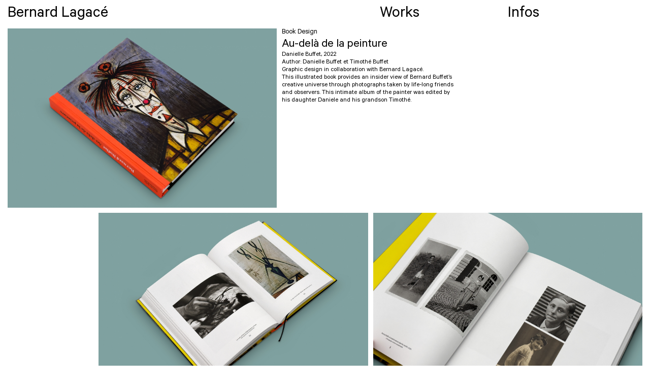

--- FILE ---
content_type: text/html; charset=UTF-8
request_url: http://bernardlagace.com/project-au-dela-de-la-peinture
body_size: 4805
content:

<!doctype html>
<html class="no-js" lang="fr">
    <head>
        <meta charset="utf-8">
<meta http-equiv="x-ua-compatible" content="ie=edge">
<title>Bernard Lagacé  - Au-delà de la peinture</title>
<link rel="icon" href="img/favicon.png">
<link rel="apple-touch-icon" href="img/favicon.png">

<meta name="description" content="">
<meta name="viewport" content="width=device-width, initial-scale=1, shrink-to-fit=no">
<link rel="canonical" href="http://bernardlagace.com/project-au-dela-de-la-peinture">

<meta property="og:title" content="Bernard Lagacé" />
<meta property="og:description" content="" />
<meta property="og:type" content="website" />
<meta property="og:url" content="http://bernardlagace.com" />
<meta property="og:image" content=""/>

<link rel="stylesheet" href="css/normalize.css">
<link rel="stylesheet" href="css/swiper-bundle.css">
<link rel="stylesheet" href="css/main.css">
<script src="js/vendor/modernizr-2.8.3.min.js"></script>

<style>
	:root
	{
	    /*--text-color: #0000FF;*/
	    --text-color: #8AE3EC;
	}
	
	.color-def, .color-def a {
		color:var(--text-color);
	}
	</style>

    </head>
    <body class="NEWGAB detail body project">
	    
        <!--[if lt IE 9]>
            <p class="browserupgrade">You are using an outdated browser. Please <a href="http://browsehappy.com/">upgrade your browser</a> to improve your experience.</p>
        <![endif]-->
        
        <header>
	        <div><a href="home">Bernard Lagacé</a></div>
	        <div class="header-view">
		        <div class="displayWorks">Works</div>
		        <div class="displayInfos">Infos</div>
		        <div class="close is-inactive"><img src="img/close_b.svg" alt="close" /></div>
	        </div>
        </header>
        
	    <div class="l-wrapper">
		    
		    <div class="grid">
			    <div class="grid-block  marge-r"><div class="swiper-slide bloc-hori"><img data-id_type="1" class="img-hori" src="upload/document/B_20221021061029_daniellebuffet-bernardlagac-lysandrelecleach.jpg" alt="Au-delà de la peinture" /></div>
<div class="swiper-slide description bloc-hori"><p class="is-cat">Book Design</p><h1>Au-delà de la peinture</h1><p><p>Danielle Buffet, 2022<br />
Author: Danielle Buffet et Timoth&eacute; Buffet<br />
Graphic design in collaboration with Bernard Lagac&eacute;.</p>

<p>This illustrated book provides an insider view of Bernard Buffet&rsquo;s creative universe through photographs taken by life-long friends and observers. This intimate album of the painter was edited by his daughter Daniele and his grandson Timoth&eacute;.</p>
</p></div>
</div><div class="grid-block marge-l"><div class="swiper-slide bloc-hori"><img data-id_type="1" class="img-hori" src="upload/document/B_20221021061041_daniellebuffet-bernardlagac-lysandrelecleach3.jpg" alt="Au-delà de la peinture" /></div>
<div class="swiper-slide bloc-hori"><img data-id_type="1" class="img-hori" src="upload/document/B_20221021061048_daniellebuffet-bernardlagac-lysandrelecleach4.jpg" alt="Au-delà de la peinture" /></div>
</div><div class="grid-block  marge-r"><div class="swiper-slide bloc-hori"><img data-id_type="1" class="img-hori" src="upload/document/B_20221021061057_daniellebuffet-bernardlagac-lysandrelecleach5.jpg" alt="Au-delà de la peinture" /></div>
<div class="swiper-slide bloc-hori"><img data-id_type="1" class="img-hori" src="upload/document/B_20221021061009_daniellebuffet-bernardlagac-lysandrelecleach6.jpg" alt="Au-delà de la peinture" /></div>
</div><div class="grid-block marge-l"><div class="swiper-slide bloc-hori"><img data-id_type="1" class="img-hori" src="upload/document/B_20221021061015_daniellebuffet-bernardlagac-lysandrelecleach7.jpg" alt="Au-delà de la peinture" /></div>
<div class="swiper-slide bloc-hori"><img data-id_type="1" class="img-hori" src="upload/document/B_20221021061022_daniellebuffet-bernardlagac-lysandrelecleach9.jpg" alt="Au-delà de la peinture" /></div>
</div><div class="grid-block  marge-r"><div class="swiper-slide bloc-hori"><img data-id_type="1" class="img-hori" src="upload/document/B_20221021061029_daniellebuffet-bernardlagac-lysandrelecleach9.jpg" alt="Au-delà de la peinture" /></div>
<div class="swiper-slide bloc-hori"><img data-id_type="1" class="img-hori" src="upload/document/B_20221021061036_daniellebuffet-bernardlagac-lysandrelecleach10.jpg" alt="Au-delà de la peinture" /></div>
</div><div class="grid-block marge-l"><div class="swiper-slide bloc-hori"><img data-id_type="1" class="img-hori" src="upload/document/B_20221021061046_daniellebuffet-bernardlagac-lysandrelecleach11.jpg" alt="Au-delà de la peinture" /></div>
</div>		    </div>
			
			
			
        
        </div>
        <div class="view infos hide">
	
	<div class="content">
		<div class="bloc">
			<p>&nbsp;</p>

<p>Graphic designer</p>

<p>4 rue Paul Baudry&nbsp;75008 Paris</p>

<p>+33 (0)6 71 26 74 69</p>

<p><a href="mailto:bernard@bernardlagace.com">bernard@bernardlagace.com</a></p>

<p><a href="https://www.instagram.com/bernardlagace/">instagram</a></p>
		</div>
		<div class="bloc">
			<p>Independant graphic designer based in Paris.<br />
Developing projects with clients from the cultural and commercial sector</p>

<p>through the whole range of contemporary graphic design from art direction</p>

<p>to typography, visual identities, exhibitions and editorial design.</p>

<p>Since 2016, I work in close collaboration with&nbsp;<a href="https://www.lysandre-lecleach.com/home">Lysandre Le Cl&eacute;ac&rsquo;h</a>.</p>
		</div>
		<div class="bloc">
			Clients<br />
			Cartier<br />
Château de Chaumont-sur-Loire<br />
Château de Versailles<br />
Centre Pompidou, Paris<br />
Cité de la Musique, Paris<br />
Dior<br />
Flammarion<br />
Fondation Dubuffet, Paris<br />
Forum Grimaldi, Monaco<br />
Gallimard<br />
Hazan (Groupe Hachette)<br />
Institut du Monde Arabe, Paris<br />
MAD / Musée des Arts décoratifs, Paris<br />
MUCEM, Marseille<br />
Musée d’art et d’histoire du Judaïsme, Paris<br />
Musée d’art moderne, ville de Paris<br />
Musée Bourdelle, Paris<br />
Musée Cernuschi, Paris<br />
Musée de la Vie Romantique, Paris<br />
Musée Picasso, Antibes<br />
Musée Yves Saint Laurent, Paris<br />
Museum d’histoire naturelle, Paris<br />
Nouveau Musée National de Monaco, Monaco<br />
Paris Musées<br />
Petit Palais, Paris<br />
Réunion des musées nationaux Grand Palais<br />
...<br />
Eleonore Charrey / Photographer's agent<br />
Musée d'Orsay, Paris<br />
Frédéric Bernard Architectures<br />
Hangar Y<br />
Danielle et Tim Buffet<br />
Norma Éditions		</div>
	</div>
</div>

<div class="view clients hide">
	<div class="close"><img src="img/close.svg" alt="close" /></div>
	<div class="content">
		<div class="isCategorie">
			<div data-id="0" class="is-active">all</div>
			<div data-id="3">Exhibition Signage</div>
<div data-id="4">Book Design</div>
<div data-id="5">Communication</div>
<div data-id="6">Visual Identity</div>
		</div>
		<div class="isProjet">
			<div data-id_categorie="4"><a href="project-andrea-branzi-le-regne-des-vivants">Andrea Branzi, le règne des vivants</a></div>
<div data-id_categorie="4"><a href="project-dubuffet-monumental">Dubuffet Monumental</a></div>
<div data-id_categorie="4"><a href="project-de-verre-et-de-pierre-chagall-en-mosaique">De verre et de pierre: Chagall en mosaïque</a></div>
<div data-id_categorie="4"><a href="project-paris-noir-circulations-artistiques-et-luttes-anticoloniales-1950-2000">Paris Noir, Circulations artistiques et luttes anticoloniales, 1950-2000</a></div>
<div data-id_categorie="3"><a href="project-gabriele-munter-peindre-sans-detours">Gabriele Münter, peindre sans détours</a></div>
<div data-id_categorie="4"><a href="project-cartier-nature-sauvage">Cartier, Nature Sauvage </a></div>
<div data-id_categorie="4"><a href="project-turner-s-sublime-legacy">Turner’s Sublime Legacy</a></div>
<div data-id_categorie="4"><a href="project-brancusi">Brancusi </a></div>
<div data-id_categorie="3"><a href="project-bruno-liljefors-la-suede-sauvage">Bruno Liljefors, la Suède Sauvage</a></div>
<div data-id_categorie="3"><a href="project-ribera-tenebres-et-lumiere">Ribera, ténèbres et lumière</a></div>
<div data-id_categorie="3,5"><a href="project-prendre-le-soleil">Prendre le soleil</a></div>
<div data-id_categorie="4"><a href="project-l-olympisme">L’Olympisme </a></div>
<div data-id_categorie="3,4,5"><a href="project-henry-cros-sculptor-and-draftsman">Henry Cros, Sculptor and Draftsman</a></div>
<div data-id_categorie="4"><a href="project-pierre-frey-textiles-wallpapers-carpets-and-furniture">Pierre Frey: Textiles, Wallpapers, Carpets, and Furniture</a></div>
<div data-id_categorie="4"><a href="project-bonnard">Bonnard</a></div>
<div data-id_categorie="4"><a href="project-the-jewellery-collection-at-the-mad">The Jewellery Collection at the MAD</a></div>
<div data-id_categorie="4"><a href="project-monet-et-la-riviera">Monet et la Riviera</a></div>
<div data-id_categorie="6"><a href="project-fondation-dubuffet">Fondation Dubuffet</a></div>
<div data-id_categorie="4"><a href="project-cartier-le-voyage-recommence">Cartier, Le Voyage Recommencé</a></div>
<div data-id_categorie="3"><a href="project-pastels-de-millet-a-redon">Pastels, de Millet à Redon</a></div>
<div data-id_categorie="4"><a href="project-christian-berard-eccentric-modernist">Christian Bérard, Eccentric Modernist</a></div>
<div data-id_categorie="3"><a href="project-anna-eva-bergman">Anna-Eva Bergman</a></div>
<div data-id_categorie="4"><a href="project-cartier-13-rue-de-la-paix">Cartier, 13 rue de la Paix</a></div>
<div data-id_categorie="4"><a href="project-proust-et-les-arts">Proust et les arts</a></div>
<div data-id_categorie="4"><a href="project-cartier-beautes-du-monde">Cartier, Beautés du Monde</a></div>
<div data-id_categorie="3"><a href="project-walter-sickert-peindre-et-transgresser">Walter Sickert, peindre et transgresser</a></div>
<div data-id_categorie="4"><a href="project-le-bonheur-dans-la-litterature-et-la-peinture">Le Bonheur dans la littérature et la peinture</a></div>
<div data-id_categorie="3"><a href="project-oskar-kokoschka-un-fauve-dans-la-ville">Oskar Kokoschka, Un fauve dans la ville </a></div>
<div data-id_categorie="4"><a href="project-nouvelle-objectivite">Nouvelle Objectivité</a></div>
<div data-id_categorie="4"><a href="project-the-cartier-tank-watch-2022-edition">The Cartier Tank Watch 2022 edition</a></div>
<div data-id_categorie="4"><a href="project-au-dela-de-la-peinture">Au-delà de la peinture</a></div>
<div data-id_categorie="3"><a href="project-heroines-romantiques">Héroïnes Romantiques</a></div>
<div data-id_categorie="4"><a href="project-obsession-collection">Obsession Collection</a></div>
<div data-id_categorie="3,5"><a href="project-histoire-naturelles-dation-lalanne">Histoire Naturelles, Dation Lalanne</a></div>
<div data-id_categorie="3"><a href="project-raymond-depardon-kamel-daoud">Raymond Depardon, Kamel Daoud</a></div>
<div data-id_categorie="3"><a href="project-revolutions-xenakis">Révolutions Xenakis</a></div>
<div data-id_categorie="3"><a href="project-patrick-zachmann-voyages-de-memoire">Patrick Zachmann, Voyages de mémoire</a></div>
<div data-id_categorie="4"><a href="project-nahmad-collection-ten-masterpieces">Nahmad Collection, Ten Masterpieces</a></div>
<div data-id_categorie="3"><a href="project-paris-pour-ecole-1905-1940">Paris pour École 1905-1940</a></div>
<div data-id_categorie="4"><a href="project-dubuffet---villegle">Dubuffet - Villeglé</a></div>
<div data-id_categorie="4"><a href="project-l-art-et-le-nombre">L’art et le nombre</a></div>
<div data-id_categorie="3,4,5"><a href="project-luxes">Luxes</a></div>
<div data-id_categorie="3"><a href="project-sarah-moon-passepresent">Sarah Moon, PasséPrésent</a></div>
<div data-id_categorie="4"><a href="project-dior-in-bloom">Dior In Bloom</a></div>
<div data-id_categorie="3"><a href="project-voyage-sur-la-route-du-kisokaido">Voyage sur la Route du Kisokaido</a></div>
<div data-id_categorie="4"><a href="project-be-my-guest">Be My Guest</a></div>
<div data-id_categorie="4"><a href="project-cartier-sur-naturel">Cartier [Sur]Naturel</a></div>
<div data-id_categorie="4"><a href="project-gems">Gems</a></div>
<div data-id_categorie="3"><a href="project-les-contes-etranges-de-niels-hansen-jacobsen">Les contes étranges de Niels Hansen Jacobsen</a></div>
<div data-id_categorie="4"><a href="project-helmar-lerski-pionnier-de-la-lumiere">Helmar Lerski, Pionnier de la lumière</a></div>
<div data-id_categorie="4"><a href="project-dior-moments-of-joy">Dior Moments of Joy</a></div>
<div data-id_categorie="4"><a href="project-helena-rubinstein-l-aventure-de-la-beaute">Helena Rubinstein, l’aventure de la beauté</a></div>
<div data-id_categorie="3"><a href="project-hans-hartung-la-fabrique-du-geste">Hans Hartung, la fabrique du geste</a></div>
<div data-id_categorie="4"><a href="project-dubuffet-e-venezia">Dubuffet e Venezia</a></div>
<div data-id_categorie="4"><a href="project-inspired-by-nature-chateau-garden-and-arts-of-chaumont-sur-loire">Inspired By Nature, Château, garden and arts of Chaumont sur Loire</a></div>
<div data-id_categorie="3"><a href="project-jules-adler-peintre-du-peuple">Jules Adler. Peintre du peuple</a></div>
<div data-id_categorie="4"><a href="project-magnitude-cartier">Magnitude Cartier</a></div>
<div data-id_categorie="6"><a href="project-eleonore-charrey">Eleonore Charrey</a></div>
<div data-id_categorie="4"><a href="project-prehistoire-l-envers-du-temps">Préhistoire, L’envers du temps</a></div>
<div data-id_categorie="4"><a href="project-robert-delaunay-l-invention-du-pop">Robert Delaunay, L’invention du Pop</a></div>
<div data-id_categorie="4"><a href="project-trianon-et-le-hameau-de-la-reine">Trianon et le hameau de la Reine</a></div>
<div data-id_categorie="3"><a href="project-thomas-houseago-almost-human">Thomas Houseago, Almost Human</a></div>
<div data-id_categorie="4"><a href="project-gio-ponti-archi-designer">Gio Ponti: Archi-Designer</a></div>
<div data-id_categorie="6"><a href="project-frederic-bernard-architectures">Frédéric Bernard Architectures</a></div>
<div data-id_categorie="4"><a href="project-la-collection-cartier-joaillerie-volumes-1-et-2">La Collection Cartier Joaillerie Volumes 1 et 2</a></div>
<div data-id_categorie="3"><a href="project-fernand-khnopff-le-maitre-de-l-enigme">Fernand Khnopff, le maître de l’énigme</a></div>
<div data-id_categorie="3"><a href="project-japon-japonisme-objets-inspires-1867-2018">Japon-Japonisme. Objets inspirés, 1867-2018</a></div>
<div data-id_categorie="4"><a href="project-cartier-coloratura">Cartier Coloratura</a></div>
<div data-id_categorie="3"><a href="project-ai-wei-wei-fan-tan">Ai Wei Wei Fan-Tan</a></div>
<div data-id_categorie="4"><a href="project-the-cartier-tank-watch">The Cartier Tank Watch</a></div>
<div data-id_categorie="4"><a href="project-les-musees-yves-saint-laurent">Les musées Yves Saint Laurent</a></div>
<div data-id_categorie="4"><a href="project-les-musees-yves-saint-laurent-l-album">Les musées Yves Saint Laurent / L’album</a></div>
<div data-id_categorie="4"><a href="project-millet">Millet</a></div>
<div data-id_categorie="4"><a href="project-chanel-l-enigme">Chanel L’enigme</a></div>
<div data-id_categorie="4"><a href="project-capturing-fashion-derujinsky">Capturing Fashion: Derujinsky</a></div>
<div data-id_categorie="3"><a href="project-roman-vishniac-de-berlin-a-new-york">Roman Vishniac, de Berlin à New York</a></div>
<div data-id_categorie="4"><a href="project-picasso-s-masterpieces-the-musee-picasso-paris-collection">Picasso’s Masterpieces: The Musée Picasso Paris Collection</a></div>
		</div>
	</div>
</div>
		 <script src="js/vendor/jquery-1.12.0.min.js"></script>
<script src="js/vendor/swiper-bundle.min.js"></script>
<script src="js/fullpage.min.js"></script>
<script src="js/gsap/gsap.min.js"></script>
<script src="js/main.js"></script>

		 <script>

			 $(document).ready(function() {
				 init();
				 
			 });
			 
			 var resizeTimer;

			$(window).resize(function() {
			    
			    resizeTimer = setTimeout(init, 1000);
			});
			 
			 function init()
			 {
				 var isMobile = 	window.matchMedia("only screen and (max-width: 640px)").matches;

			 }
			 


		</script>

    </body>
</html>


--- FILE ---
content_type: text/css
request_url: http://bernardlagace.com/css/main.css
body_size: 5684
content:
@font-face {
    font-family: 'Calibre BoldItalic';
    src: url('../fonts/Calibre-BoldItalic.woff2') format('woff2'),
        url('../fonts/Calibre-BoldItalic.woff') format('woff');
    font-weight: bold;
    font-style: italic;
    font-display: swap;
}

@font-face {
    font-family: 'Calibre Bold';
    src: url('../fonts/Calibre-Bold.woff2') format('woff2'),
        url('../fonts/Calibre-Bold.woff') format('woff');
    font-weight: bold;
    font-style: normal;
    font-display: swap;
}

@font-face {
    font-family: 'Calibre Medium';
    src: url('../fonts/Calibre-Medium.woff2') format('woff2'),
        url('../fonts/Calibre-Medium.woff') format('woff');
    font-weight: 500;
    font-style: normal;
    font-display: swap;
}

@font-face {
    font-family: 'Calibre MediumItalic';
    src: url('../fonts/Calibre-MediumItalic.woff2') format('woff2'),
        url('../fonts/Calibre-MediumItalic.woff') format('woff');
    font-weight: 500;
    font-style: italic;
    font-display: swap;
}

@font-face {
    font-family: 'Calibre Regular';
    src: url('../fonts/Calibre-Regular.woff2') format('woff2'),
        url('../fonts/Calibre-Regular.woff') format('woff');
    font-weight: normal;
    font-style: normal;
    font-display: swap;
}

@font-face {
    font-family: 'Calibre RegularItalic';
    src: url('../fonts/Calibre-RegularItalic.woff2') format('woff2'),
        url('../fonts/Calibre-RegularItalic.woff') format('woff');
    font-weight: normal;
    font-style: italic;
    font-display: swap;
}

@font-face {
    font-family: 'Calibre Light';
    src: url('../fonts/Calibre-Light.woff2') format('woff2'),
        url('../fonts/Calibre-Light.woff') format('woff');
    font-weight: 300;
    font-style: normal;
    font-display: swap;
}




:root {
  --index-vw: 0;
}

/*! HTML5 Boilerplate v5.3.0 | MIT License | https://html5boilerplate.com/ */

/*
 * What follows is the result of much research on cross-browser styling.
 * Credit left inline and big thanks to Nicolas Gallagher, Jonathan Neal,
 * Kroc Camen, and the H5BP dev community and team.
 */

/* ==========================================================================
   Base styles: opinionated defaults
   ========================================================================== */

/*
 * Remove text-shadow in selection highlight:
 * https://twitter.com/miketaylr/status/12228805301
 *
 * These selection rule sets have to be separate.
 * Customize the background color to match your design.
 */

::-moz-selection {
    background: #b3d4fc;
    text-shadow: none;
}

::selection {
    background: #b3d4fc;
    text-shadow: none;
}

/*
 * A better looking default horizontal rule
 */

hr {
    display: block;
    height: 1px;
    border: 0;
    border-top: 1px solid #1A171B;
    margin: 1em 0;
    padding: 0;
}

/*
 * Remove the gap between audio, canvas, iframes,
 * images, videos and the bottom of their containers:
 * https://github.com/h5bp/html5-boilerplate/issues/440
 */

audio,
canvas,
iframe,
img,
svg,
video {
    vertical-align: middle;
}

/*
 * Remove default fieldset styles.
 */

fieldset {
    border: 0;
    margin: 0;
    padding: 0;
}

/*
 * Allow only vertical resizing of textareas.
 */

textarea {
    resize: vertical;
}

/* ==========================================================================
   Browser Upgrade Prompt
   ========================================================================== */

.browserupgrade {
    margin: 0.2em 0;
    background: #ccc;
    color: #000;
    padding: 0.2em 0;
}


/* ---------------------------------------------------------
--- Reset */

	html { -webkit-tap-highlight-color: transparent; }

	figure { 
		margin: 0; 
/* 		padding: 1em; */
	}
	
	article { position: relative; }
	
	table { 
		width: 100%;
		border-collapse: collapse;
		border-spacing: 0;
	}
	
	h1 + p,
	h2 + p,
	h3 + p { margin-top: 0; }
	
	p:first-child { margin-top: 0; }
	
	*,
	*:before,
	*:after {
	  -webkit-box-sizing: border-box;
	     -moz-box-sizing: border-box;
	          box-sizing: border-box;
	}
		
	/* max values */
	img,
	table,
	td,
	blockquote,
	code,
	pre,
	textarea,
	input,
	video,
	svg { width:100%;max-width: 100%; outline:none}

	body > script { display: none !important; }
	
	img {
		height:auto;
	}
/* reset form */

	button,
	input,
	optgroup,
	select,
	textarea {
	  margin: 0;
	  font: inherit;
	  color: inherit;
	}
	
	button {
	  overflow: visible;
	}
	
	button,
	select {
	  text-transform: none;
	}
	
	button,
	html input[type="button"],
	input[type="reset"],
	input[type="submit"] {
	  -webkit-appearance: button;
	  cursor: pointer;
	}
	
	button[disabled],
	html input[disabled] {
	  cursor: default;
	}
	
	button::-moz-focus-inner,
	input::-moz-focus-inner {
	  padding: 0;
	  border: 0;
	}
	
	input {
	  line-height: normal;
	}
	
	input[type="checkbox"],
	input[type="radio"] {
	  -webkit-box-sizing: border-box;
	          box-sizing: border-box;
	  padding: 0;
	}
	
	input[type="number"]::-webkit-inner-spin-button,
	input[type="number"]::-webkit-outer-spin-button {
	  height: auto;
	}
	
	input[type="search"] {
	  -webkit-box-sizing: content-box;
	          box-sizing: content-box;
	  -webkit-appearance: textfield;
	}
	
	input[type="search"]::-webkit-search-cancel-button,
	input[type="search"]::-webkit-search-decoration {
	  -webkit-appearance: none;
	}
	
	legend {
	  padding: 0;
	  border: 0;
	}
	
	textarea {
	  overflow: auto;
	}

	button,
	[role="button"],
	input,
	label,
	select,
	summary,
	textarea {
	  -ms-touch-action: manipulation;
	      touch-action: manipulation;
	}
	

	input,
	button,
	select,
	textarea {
	  margin: 0;
	  line-height: inherit;
	  border-radius: 0;
	  border: 0;
	}
	
	input[type="text"], input[type="password"],
	textarea, select {
	  font-size: 16px;
	}
	
	textarea {
	  resize: vertical;
	}
	
	fieldset {
	  min-width: 0;
	  padding: 0;
	  margin: 0;
	  border: 0;
	}
	
	
	input[type="search"] {
	  -webkit-box-sizing: inherit;
	          box-sizing: inherit;
	  -webkit-appearance: none;
	}
	
	/* Formulaire */

	.b-form__grp { 
		display: block; 
		overflow: hidden;
	}
	
	.b-form__grp > * { float: left; }

	.b-form__input,
	.b-form__textarea {
		border: 1px solid #1A171B;
	}



	/* tableaux */

	table th,
	table td {
		/*padding: 1.725em 0;*/
	}
	
	.is-desktop {
		display: block;
	}
	
	.is-mobile {
		display: none;
	}
	
	
	
	


/* ---------------------------------------------------------
--- Typo */

 	html { 
		font-size: .625em; 
		font-size: calc(1em * .625); 
	}
	

	h1,
	h2,
	h3,
	h4,
	h5,
	h6 {
		margin: 0;
		padding: 0;
		font-weight: normal;
		font-style: normal;
	}

    
	.bold,strong,b {
		font-family: 'Calibre Bold';
	}
	
	em {
		font-family: 'Calibre RegularItalic';
	}
	
	i {
		font-style: normal !important;
	}
		
	ul {
		list-style-type: none;
		padding: 0;
		margin:0;
	}
	
	
	
	
	input::-webkit-input-placeholder {
	color: #fff !important;
	opacity: 0.5;
	}
	 
	textarea:-moz-placeholder { /* Firefox 18- */
	input: #fff !important;  
	opacity: 0.5;
	}
	 
	textarea::-moz-placeholder {  /* Firefox 19+ */
	input: #fff !important;  
	opacity: 0.5;
	}
	 
	textarea:-ms-input-placeholder {  
	input: #fff !important;  
	opacity: 0.5;
	}
	
	.clear {
		clear:both;
	}
	
	a {
		text-decoration: none;
		color:#fff;
	}
	
	a:hover {
		text-decoration: underline;
	}

	.underline:hover {
		text-decoration: underline;
	}
	
	ul.cat > li.selected > a {
		text-decoration: underline;
	}
	
	ul.cat > li > a {
		text-decoration: none;
	}
	
	.hide {
		display: none !important;
	}
	
	.hide-player {
		display: none !important;
	}

	.hide-opacity {
		opacity: 0 !important;
		top: -20px !important;
		-webkit-transition: all 0.2s ease-in-out;
    	-ms-transform: all 0.2s ease-in-out;
    	transition: all 0.2s ease-in-out;
	}
	
	p, ul {
		padding:0;
		margin:0;
	}
	
	.center {
		text-align: center;
	}
	
	.overflow-y {
		overflow-y: hidden;
	}
	
	.hide-desktop {
		display:inline-block;
	}
	
	.hide-desktop-flex {
		display:flex;
	}
	
	.hide-mobile {
		display:none;
	}
	
	.hide-desktop-span {
		display:none;
	}
	
	h2 {
		font-size:39px;
		line-height:41px;
	}
	
	.o-embed {
		margin: auto;
		}
		
		.o-embed .o-embed-content {
		position: relative;
		height: 0;
		padding-bottom: 56.25%;
		}
		
		.o-embed  .o-embed-content iframe {
		position: absolute;
		top: 0;
		left: 0;
		width: 100%;
		height: 100%;
		max-width: none !important;
		}
	
	
		.outline {
			font-family: 'MADE Soulmaze Outline';
		}
		
		.display-desktop {
			display:block !important;
		}
		
		.display-mobile {
			display:none !important;
		}
		
		.titre {
			font-family: 'Calibre Medium';
			font-size: 1.2vw;
		}
		
		
	

/* ---------------------------------------------------------
--- Layout -- */
	html { 
	 	-webkit-font-smoothing: antialiased;
		-webkit-text-size-adjust: none;
		-moz-osx-font-smoothing:grayscale;
		-moz-osx-text-size-adjust:none;
 
	}

	html,
	body { 
		position: relative;
		height:100%;
		width:100%;
		background-color:#fff;
		font-family: 'Calibre Regular';
		
		
	}
	
	body { 
		padding:0;
		margin:0;
		width:100%;
		height:100%;
		font-weight: normal;
		font-size: 1.1vw;
		color:#000;
	}
	
	.l-wrapper {
		width:100%;
	}
	
	.l-main {
		width:100%;
		padding:30px;
	}
	
	.l-main > div:first-child {
		display: flex;
		justify-content: space-between;
		padding-bottom:0;
	}
	
	
	
	.l-main .ext {
		width:12vw;
		cursor: pointer;
	}
	
	.l-main .ext.titre p:hover {
		color:var(--text-color);
	}
	
	.l-main .col-left > p:first-child{
		margin-bottom:5px;		
	}
	
	.l-main .col-left .seo-content {
		padding-right:5px;		
	}
	
	.l-main .col-left > p:first-child.active, .l-main .col-right > p:first-child.active{
		color:var(--text-color);
	}
	
	.l-main .col-content {
		width:calc(100% - 24vw);
		position: relative;
	}

	.l-main .col-right {
		text-align: right;
	}
	
	.swiper-container {
		/*height:calc(100vh - 52px);*/
		height:auto;
		width: 100%;
	}
	
	.swiper-container .close {
		position: absolute;
	    right: -10px;
	    top: -10px;
	    z-index: 9999999999;
	    padding:20px;
	    cursor: pointer;
	}
	
	
	
	.swiper-container.off {
		opacity:0.5;
	}
	
	.swiper-container .zone-nav {
		position: absolute;
		left:0;
		top:0;
		width:100%;
		height:100%;
		z-index:10;
		cursor: url(../img/f-gauche.png) auto;
	}
	
	.swiper-container .zone-nav-1 {
		position: absolute;
		left:0;
		top:0;
		width:20%;
		height:100%;
		z-index:10;
		cursor: url(../img/f-gauche.png), auto;
	}
	
	.swiper-container .zone-nav-2 {
		position: absolute;
		right:0;
		top:0;
		width:20%;
		height:100%;
		z-index:10;
		cursor: url(../img/f-droite.png), auto;
	}
	
	.swiper-container .zone-nav-1.l-50, .swiper-container .zone-nav-2.l-50 {
		width:50%;
	}

	.swiper-container .swiper-slide {
    justify-content: flex-start;
    display: flex;
    overflow: hidden;
    flex-direction: column;
	}
	
	.swiper-container .swiper-slide.bloc-hori {
		flex-direction: column;
	}
	
	.swiper-container .swiper-slide.bloc-verti {
		flex-direction: row;
		justify-content:flex-start;
	}
	
	.swiper-container .swiper-slide img {
			width:100%;
			height:auto;
		}
		
	.swiper-container .swiper-slide img.img-verti {
		width:auto;
		height:100%;
	}
	
	.swiper-pagination-fraction, .swiper-pagination-custom, .swiper-container-horizontal > .swiper-pagination-bullets {
	    bottom: 5px;
	    right: 10px;
	    left:auto;
	    width:auto;
	    z-index:11;
	    color:#808080;
	}
	
	.swiper-container .swiper-legend {
		position: absolute;
		bottom:0px;
		left:0;
		padding:10px;
		padding-bottom:5px;
		padding-right: 50px;
		z-index:12;
		width: 100%;
	    padding-right: 60%;
	    color:#808080;
	    cursor: pointer;
	}
	
	.swiper-container  .swiper-slide .legende-mobile {
		display: none;
	}
	
	.swiper-container .swiper-legend.fond {
		background-color: rgba(255, 255, 255, 0.80);
	}
	
	.swiper-container .swiper-legend img, .swiper-container .swiper-legend svg {
		width:1vw;
		margin-bottom:5px;
	}
	
	
	.swiper-container .swiper-legend .titre.active {
		color:#fff;
	}
	
	svg .active {
		fill:#fff;
	}
	
	.swiper-container .swiper-legend .description {
		display: none;
		font-size: 1vw;
	}
	
	.swiper-container .swiper-legend .more {
		cursor: pointer;
	}
	
	.view {
		width:calc(50vw - 14vw);
		height:100vh;
		position: absolute;
		top:0;
		background-color:var(--text-color);
		z-index:999;
		color:#fff;
		overflow-y: scroll;
	}
	
	.view::-webkit-scrollbar {
	  display: none;
	}
	
	/* Hide scrollbar for IE, Edge and Firefox */
	.view {
	  -ms-overflow-style: none;  /* IE and Edge */
	  scrollbar-width: none;  /* Firefox */
	}
	
	
	.view .bloc {
		padding:10px;
		border-top: 1px solid #fff;
	}
	
	.view .bloc:first-child {
		padding-top:0px;
		border-top: 0px solid #fff;
	}
	
	.view.clients .content p {
		padding-left:10px;
		padding-right:10px;

		
		
	}
	
	.view.clients  p:first-child {
		border-top: 0px solid #fff;
		padding-top:0;
	}
	
	.view.clients .content {
		padding-left:15px;
		padding-right:15px;
	}
	
	.view.clients  p {
	}
	
	.view.clients  p > a {
		text-decoration: none;
	}
	
	.view.clients  p.active {
		border-bottom: 1px solid #fff;
		margin-bottom: 5px;
		font-family: 'Calibre Bold';
	}
	
	.view.clients  span, .swiper-legend .titre span, .copyright {
		font-size: 0.9vw;
		font-family: 'Calibre Regular';
	}

	.swiper-legend .titre span {
		margin-left:5px;
	}
	
	.view .close {
		width:100%;
		height:30px;
		display: flex;
		justify-content: flex-end;
		align-content: center;
		padding-right:10px;
		cursor: pointer;
	}
	
	.view .close img, .swiper-container .close img,  .close img {
		width:18px;
	}
	
	.swiper-container .close svg {
		width:22px;
	}
	
	
	.view.infos {
		left:calc(12vw + 30px)
	}
	
	.view.clients {
		right:calc(12vw + 30px)
	}
	
	
	
	

@media all and (max-width: 320px) {

}

@media all and (max-width: 640px) {
	
	.is-desktop {
		display: none;
	}
	
	.is-mobile {
		display: block;
	}
	
	body {
	    font-size: 14px;
	}
	
	body.lock-position {
		height: 100vh;
		overflow: hidden;
		width: 100%;
		position: fixed;
	}
	
	.titre {
	    font-size: 16px;
	}
	
	.seo {
	    font-size: 18px;
	}
	
	.zone-nav-1, .zone-nav-2 {
		display:none;
	}
	
	/*.l-main { flex-wrap: wrap; }
	.l-main > div:nth-of-type(1) { order: 1; flex-basis: 50%;  }
	.l-main > div:nth-of-type(2) { order: 3; flex-basis: 100%; }
	.l-main > div:nth-of-type(3) { order: 2; flex-basis: 50%; }	*/	
	
	.l-main {
		position: relative;
		padding:0;
		margin:0;
		width:100%;
		margin-top:55px;
	}
	
	.l-main > div:first-child {
		display: flex;
	    position: fixed;
	    padding: 20px;
	    padding-bottom: 20px !important;
	    justify-content: space-between;
	    left: 0;
	    top: 0;
	    /* height: 70px; */
	    z-index: 99;
	    background-color: #fff;
	    width:100%;
	}
	
	.l-main .ext {
		width:50%;
	}
	
	.l-main .col-content {
		width:100%;
	}

	.col-content .swiper-slide {
		margin-bottom:0px;
	}
	
	.col-content  .swiper-slide .legende-mobile {
		display: block;
		margin-top:5px;
		padding-left:20px;
		padding-right:20px;
	}
	
	.col-content  .swiper-slide .legende-mobile span, .zone-titre .titre span {
		font-family: 'Calibre Light';
		padding-left:5px;
	}
	
	.view.clients span,  .zone-titre .titre span {
		font-size:12px;
		display: inline-block;
	}
	
	
	
	.view {
		width:100%;
	}
	.view.infos, .view.clients {
		left:0;
		right:auto;
	}
	
	.view .close {
		padding-right:20px;
	}
	
	.view.clients .content p {
		padding-right:20px;
		padding-left:20px;
	}
	
	.view .bloc {
		padding-right:20px;
		padding-left:20px;
	}
	
	.swiper-legend {
		position: relative;
		bottom:auto;
		left:auto;
		display: flex;
		justify-content: space-between;
		padding-left:20px;
		padding-right: 20px;
		padding-top:10px;
	}

	
	.swiper-legend .description {
		font-size:13px;
		color:#000;
		flex: 1;
		padding-right: 20px;
	}
	
	.swiper-pagination-mobile {
	    z-index:11;
	    color:#000;
	    position: relative;
	}
	
	.swiper-pagination-fraction, .swiper-pagination-custom, .swiper-container-horizontal > .swiper-pagination-bullets {
		bottom:auto;
		right:auto;
		position: relative;
	}
	
	.col-content.is-mobile .zone-titre {
		padding-left:20px;
		padding-right: 20px;
		display: flex;
		justify-content: space-between;
		padding-top:10px;
		align-items: center;
		padding-bottom:5px;
	}
	
	.col-content.is-mobile .zone-titre .titre {
		flex: 1;
		padding-right: 20px;
	}
	
	.col-content.is-mobile .zone-titre .titre {
		flex: 1;
		padding-right: 20px;
	}
	
	.col-content.is-mobile .zone-titre .close {
		position: relative;
	}
	
	.col-content.is-mobile .zone-titre .close img {
		width:22px;
	}
	
}

body.NEWGAB {
	font-size: 16px;
	line-height: 18px;
	height:auto !important;
	overflow: visible;
}

body.NEWGAB.is-locked {
	overflow: hidden;
	height: 100vh;
	max-height: 100vh;
}

body.NEWGAB h1 {
	font-size: 22px;
	line-height: 1;
}

.NEWGAB header {
	position: fixed;
	left:0;
	top:0;
	width:100%;
	background-color: #fff;
	font-size:20px;
	justify-content: space-between;
	z-index:999;
	line-height: 1;
	display: flex;
		grid-column-gap: 15px;
    height:56px;
}

.NEWGAB header a {
	color:#000;
	text-decoration: none;
}

.NEWGAB header > div:last-child {
	    justify-content: space-between;
	    grid-column-gap: 15px;
}



.NEWGAB header > div.is-view {
	background-color: var(--text-color);
}

.NEWGAB header .is-inactive {
	opacity:0;
}

.NEWGAB header > div:last-child > div {
	cursor: pointer;
}

.NEWGAB header > div {
	display: flex;
	align-content: center;
	align-items: center;
		padding:10px;
		
	padding-bottom: 5px;

	
}

.NEWGAB header > div > div {
	
}

.NEWGAB .l-wrapper {
	margin-top:56px;
	padding-left:10px;
	margin-right:10px;
	width: calc(100% - 10px);
}

.NEWGAB .grid {
	display: block;
}


.NEWGAB .grid .grid-block {
	display: block;
	width: 100%;
}


.NEWGAB .grid .grid-block.marge-l {
	padding-left:0;
}

.NEWGAB .grid .grid-block.marge-r {
	padding-right:0;
}

.NEWGAB .grid .grid-block > div {
	margin-bottom:10px;
}

.NEWGAB .grid .description {
	width:100%;
	max-width:750px;
}

.is-cat {
	font-size: 13px;
	line-height:  15px;
}

.NEWGAB .view.clients .content > div:last-child {
	width:100%;
	
	text-align: left;
	font-size: 20px;
}

.NEWGAB .view.clients {
	right:0;
	padding-top:15px;
	
}

/*.NEWGAB .view.clients .content > div:first-child {
		display:none;
	}*/
	
.NEWGAB  header .close  {
	display: none !important;
}

.isProjet, .isProjet {
	padding-bottom: 150px;
}

.NEWGAB .view .isProjet, .NEWGAB .view.infos .content {
}


.isCategorie  {
	display: flex;
	flex-wrap: wrap;
	gap: 5px 15px;
}

.NEWGAB .view.clients .content > div:first-child {
		display:flex;
		position: sticky;
		top:0;
		margin-top: 0px;
		margin-bottom: 10px;
		    
}

.NEWGAB .view.infos {
	padding-left:0;
	padding-right:0;
	padding-top:15px;
}

@media all and (min-width: 990px) {
	
	.NEWGAB header > div {
		padding:15px;
}
	
	.NEWGAB .l-wrapper {
	margin-top:56px;
	padding-left:15px;
	margin-right:15px;
	width: calc(100% - 15px);
}
	
	.NEWGAB .view.infos {
		padding-top:0;
	}
	
	.NEWGAB .view.clients .content > div:first-child {
		margin-bottom: 3px;
		    
	}

	.is-cat {
		font-size: 1.12vw;
		line-height: 1.3vw;
	}
	
	.isProjet, .isProjet {
		padding-bottom: 30px;
	}
	
	.NEWGAB .view .isProjet, .NEWGAB .view.infos .content {
		padding-bottom: 30px;
		padding-top:0;
	}

	.NEWGAB header {
		font-size:33px;
	    height:56px;
	    display: flex;
	    grid-column-gap: 0;
	}
	
	.NEWGAB header > div:first-child {
		width:calc(50% + 7vw + 3.5px)
	}
	
	.NEWGAB header > div:last-child {
		flex:1;
	}

	body.NEWGAB {
		font-size: 1.05vw;
		line-height: 1.2vw;
	}

	.NEWGAB .grid {
		display: grid;
		grid-template-columns: repeat(1, 1fr);
		grid-column-gap: 0;
		grid-row-gap: 10px;
		padding-bottom:10px;
	}
	
	.NEWGAB .grid .grid-block {
		display: grid;
		grid-column-gap: 10px;
	}
	
	.NEWGAB.detail .grid .grid-block {
		grid-template-columns: repeat(2, 1fr);
	}
	
	.NEWGAB .grid .grid-block.col-1 {
		grid-template-columns: repeat(1, 28vw);
	}
	
	.NEWGAB .grid .grid-block.col-2 {
		grid-template-columns: calc(57.13% - 5px) calc(42.84% - 5px);
	}
	
	.NEWGAB .grid .grid-block.col-2-1 {
		grid-template-columns: calc(14.28% - 7.25px) calc(42.84% - 7.25px) calc(28.57% - 7.25px) calc(14.28% - 7.25px);
	}

	
	.NEWGAB .grid .grid-block.col-3 {
		grid-template-columns: calc(28.57% - 7.25px) calc(28.57% - 7.25px) calc(28.57% - 7.25px) calc(14.28% - 7.25px);
	}
	
	.NEWGAB .grid .grid-block.col-3-1 {
		grid-template-columns: calc(42.84% - 5px) calc(28.57% - 7.25px) calc(28.57% - 7.25px);
	}
	
	.NEWGAB .grid .grid-block.col-3-1 {
		grid-template-columns: calc(42.84% - 2.5px) calc(28.57% - 7.25px) calc(28.57% - 7.25px);
	}
	
	.NEWGAB .grid .grid-block.marge-l {
		padding-left:14vw;
	}
	
	.NEWGAB .grid .grid-block.marge-l-first {
		grid-template-columns: calc(28.57% - 7.25px) calc(14.28% - 7.25px) calc(28.57% - 7.25px) calc(28.57% - 7.25px);
	}
	
	.NEWGAB .grid .grid-block.col-4-1 {
		grid-template-columns: calc(28.57% - 7.25px) calc(14.28% - 7.25px) calc(28.57% - 7.25px) calc(14.28% - 7.25px);
	}
	
	.NEWGAB .grid .grid-block.marge-r {
		padding-right:14vw;
	}
	
	.NEWGAB .grid .grid-block > div {
		margin-bottom:0;
	}
	
	.NEWGAB .grid .description {
		width:65%;
		max-width:750px;
	}
	
	.NEWGAB .view.clients .content > div:last-child {
		width:100%;
		text-align: left;
		font-size: 1.6vw;
		line-height: 1;
	}
	
	body.NEWGAB h1 {
		font-size: 1.9vw;
		line-height: 1.9vw;
		margin-top: 5px;
	}
	
	.NEWGAB .view.clients {
		padding-top:0;
		
	}
	
	.NEWGAB .view.clients .content {
		position: relative;
	}
	
	.NEWGAB .view.clients .content > div {
		width:100%;
		display:block;
	}
	
	
	
	.NEWGAB .view.clients .content > div:last-child {
		text-align: left;
		font-size: 1.6vw;
		line-height: 1;
	}
	
	.NEWGAB  header .close  {
		text-align: right;
		margin-right: 0;
		cursor: pointer;
		display: block !important;
	}
	
	.NEWGAB header > div:last-child {
	    grid-column-gap: 0;
	}
}



.NEWGAB .view {
	position: fixed;
	right:0;
	top:56px;
	z-index:9;
	width:40vw;
	padding:15px;
	padding-top:0;
	background-color: var(--text-color);
	color:#000;
	overflow: hidden;
	width:100%;
}



.NEWGAB .view.infos {
	left:auto;
}

.NEWGAB .view a {
	color:#000;
	
}


.NEWGAB  .isCategorie > div {
	cursor: pointer;
}



.isCategorie div:hover {
	text-decoration: underline;
}


.NEWGAB  header .close img  {
	width:30px;
	height:auto;
}

.NEWGAB .view.clients .content {
	width: 100%;
}

.NEWGAB .view.clients .content {
	display: block;
}

.NEWGAB .view .bloc:first-child{
    border-top: 0px solid #707070;
    padding-top:0;
}

.NEWGAB .view .bloc{
	padding: 10px;
    border-top: 1px solid #707070;
}







.NEWGAB .view .content > div:last-child > div {
	padding-bottom:2px;
}





.NEWGAB .view .content .is-active {
	text-decoration: underline;
}

.NEWGAB .view .content .is-inactive {
	display:none;
}

.NEWGAB .view .isProjet, .NEWGAB .view.infos .content{
	overflow: scroll;
	height:calc(100vh - 81px);
	padding-top:5px;
}

.NEWGAB .view.infos .content{
	padding-top:0;
}

.NEWGAB .view .isProjet::-webkit-scrollbar {
  display: none;
}

/* Hide scrollbar for IE, Edge and Firefox */
.NEWGAB .view .isProjet {
  -ms-overflow-style: none;  /* IE and Edge */
  scrollbar-width: none;  /* Firefox */
}

body.NEWGAB.lock-position {
		height: 100vh;
		overflow: hidden;
		width: 100%;
		position: fixed;
	}

.NEWGAB .view .close {
	display: none;
}


.NEWGAB .view.infos .bloc {
	width:100%;
	
}

.NEWGAB .view.clients .content {
	padding-left:0;
	padding-right:0;
}
/* ==========================================================================
   Print styles.
   Inlined to avoid the additional HTTP request:
   https://www.phpied.com/delay-loading-your-print-css/
   ========================================================================== */

@media print {
  *,
  *:before,
  *:after {
    background: transparent !important;
    color: #000 !important;
    /* Black prints faster */
    -webkit-box-shadow: none !important;
    box-shadow: none !important;
    text-shadow: none !important;
  }
  a,
  a:visited {
    text-decoration: underline;
  }
  a[href]:after {
    content: " (" attr(href) ")";
  }
  abbr[title]:after {
    content: " (" attr(title) ")";
  }
  /*
     * Don't show links that are fragment identifiers,
     * or use the `javascript:` pseudo protocol
     */
  a[href^="#"]:after,
  a[href^="javascript:"]:after {
    content: "";
  }
  pre {
    white-space: pre-wrap !important;
  }
  pre,
  blockquote {
    border: 1px solid #999;
    page-break-inside: avoid;
  }
  /*
     * Printing Tables:
     * https://web.archive.org/web/20180815150934/http://css-discuss.incutio.com/wiki/Printing_Tables
     */
  thead {
    display: table-header-group;
  }
  tr,
  img {
    page-break-inside: avoid;
  }
  p,
  h2,
  h3 {
    orphans: 3;
    widows: 3;
  }
  h2,
  h3 {
    page-break-after: avoid;
  }
}



--- FILE ---
content_type: image/svg+xml
request_url: http://bernardlagace.com/img/close.svg
body_size: 517
content:
<?xml version="1.0" encoding="utf-8"?>
<!-- Generator: Adobe Illustrator 25.0.0, SVG Export Plug-In . SVG Version: 6.00 Build 0)  -->
<svg version="1.1" id="Calque_1" xmlns="http://www.w3.org/2000/svg" xmlns:xlink="http://www.w3.org/1999/xlink" x="0px" y="0px"
	 viewBox="0 0 30 30" style="enable-background:new 0 0 30 30;" xml:space="preserve">
<style type="text/css">
	.st0{fill:#fff;}
</style>
<g>
	<path class="st0" d="M23.09,24.16l-7.62-7.62c-0.28-0.28-0.72-0.28-1,0L6.9,24.08c-0.28,0.3-0.75,0.3-1.05,0
		c-0.28-0.28-0.28-0.75,0-1.05l7.54-7.54c0.28-0.28,0.28-0.75,0-1.03L5.9,6.94c-0.3-0.28-0.3-0.75,0-1.05
		c0.28-0.28,0.75-0.28,1.05,0l7.51,7.51c0.28,0.28,0.72,0.28,1,0.03l7.57-7.57c0.28-0.31,0.75-0.31,1.05,0
		c0.28,0.28,0.28,0.75,0,1.05l-7.57,7.57c-0.25,0.25-0.25,0.72,0.03,1l7.6,7.6c0.31,0.3,0.28,0.8,0,1.08
		C23.84,24.44,23.37,24.44,23.09,24.16z"/>
</g>
</svg>


--- FILE ---
content_type: application/javascript
request_url: http://bernardlagace.com/js/main.js
body_size: 2070
content:
var swiperHome;
$(document).ready(function() {	
	$(".isCategorie > div").on("click", function (e) {
		initIsCategorie()
		$(this).addClass("is-active")
		displayProjetsList($(this).data('id'))
	});
	
	$(".l-wrapper").on("click", function (e) {
		if ((!$('.view.clients').hasClass("hide")) || (!$('.view.infos').hasClass("hide"))) {
			$('.view.clients').addClass("hide");
			$('.view.infos').addClass("hide");
			  $('.header-view .close').addClass("is-inactive");
			  $('.header-view').removeClass("is-view");
			  $('.displayInfos').removeClass("is-inactive");
			  $('.displayWorks').removeClass("is-inactive");
			  $('body').removeClass("lock-position");
		}

	});
	
	
	
	$(".displayWorks").on("click", function (e) {
	  var isMobile = 	window.matchMedia("only screen and (max-width: 990px)").matches;
	  
	  if ($('.view.infos').hasClass("hide")) {
			if (!isMobile) $('.view').css("width", ($('.header-view').width()+ 30) + "px")
		  if ($('.view.clients').hasClass("hide")) {
			  $('.view.clients').removeClass("hide");
			  $('.header-view .close').removeClass("is-inactive");
			  $('.header-view').addClass("is-view");
			  $('.displayInfos').addClass("is-inactive");
			  
			  $('body').addClass("lock-position");
		  }
		  else {
			  $('.view.clients').addClass("hide");
			  $('.header-view .close').addClass("is-inactive");
			  $('.header-view').removeClass("is-view");
			  $('.displayInfos').removeClass("is-inactive");
			  
			  $('body').removeClass("lock-position");
		  }
	   }
	});
	
	$(".displayInfos").on("click", function (e) {
		var isMobile = 	window.matchMedia("only screen and (max-width: 990px)").matches;
		
		if ($('.view.clients').hasClass("hide")) {
			if (!isMobile) $('.view').css("width", ($('.header-view').width()+ 30) + "px")
		  if ($('.view.infos').hasClass("hide")) {
			  $('.view.infos').removeClass("hide");
			  $('.header-view .close').removeClass("is-inactive");
			  $('.header-view').addClass("is-view");
			  $('.displayWorks').addClass("is-inactive");
			  
			  $('body').addClass("lock-position");
		  }
		  else {
			  $('.view.infos').addClass("hide");
			  $('.header-view .close').addClass("is-inactive");
			  $('.header-view').removeClass("is-view");
			  $('.displayWorks').removeClass("is-inactive");
			  
			  $('body').removeClass("lock-position");
		  }
	    }
	});
	
	$(".header-view .close").on("click", function (e) {
		$('.view.clients').addClass("hide");
		$('.view.infos').addClass("hide");
		  $('.header-view .close').addClass("is-inactive");
		  $('.header-view').removeClass("is-view");
		  $('.displayInfos').removeClass("is-inactive");
		  $('.displayWorks').removeClass("is-inactive");
		  $('body').removeClass("lock-position");
	});
	
	
	
	
	
	
	
	
	
	$(".swiper-container .close").on("mouseenter", function (e) {
			$(this).find('path').toggleClass("active");
	});
	
	$(".swiper-container .close").on("mouseleave", function (e) {
			$(this).find('path').toggleClass("active");
	});

	
	$(".swiper-legend").on("mouseenter", function (e) {
		if (!$(this).find(".description").hasClass("active")) {
			$(this).find('.titre').addClass("active");
			$(this).find('path').addClass("active");
		}
	});
	
	$(".swiper-legend").on("mouseleave", function (e) {
		if (!$(this).find(".description").hasClass("active")) {
			$(this).find('.titre').removeClass("active");
			$(this).find('path').removeClass("active");
		}
	});
	
	$(".view.clients .content a").on("mouseenter", function (e) {
		$(this).parent().toggleClass("active");
		$(this).find('span').removeClass("hide-desktop-span");
	});
	
	$(".view.clients .content a").on("mouseleave", function (e) {
		$(this).parent().toggleClass("active");
		$(this).find('span').addClass("hide-desktop-span");
	});
	
	$(".col-left").on("mouseenter", function (e) {
		 if ($('.view.infos').hasClass("hide"))  $(this).find('.seo').addClass("active");
	});
	
	$(".col-left").on("mouseleave", function (e) {
		if ($('.view.infos').hasClass("hide")) $(this).find('.seo').removeClass("active");
	});
	
	$(".col-right").on("mouseenter", function (e) {
		 if ($('.view.clients').hasClass("hide"))  $(this).find('.seo').addClass("active");
	});
	
	$(".col-right").on("mouseleave", function (e) {
		if ($('.view.clients').hasClass("hide")) $(this).find('.seo').removeClass("active");
	});
	

	$(".col-left").on("click", function (e) {
	  if (!$('.view.clients').hasClass("hide")) {
		  initClients();
	  }
	  
	  if ($('.view.infos').hasClass("hide")) {
		  $('.view.infos').removeClass("hide");
		  $(this).find('.seo').addClass("active");
		  $('.swiper-container').addClass("off");
		  $('body').addClass("lock-position");
	  }
	  else {
		  $('.view.infos').addClass("hide");
		  $(this).find('.seo').removeClass("active");
		  $('.swiper-container').removeClass("off");
		  $('body').removeClass("lock-position");
	  }
	  
	});
	
	$(".view.infos .close").on("click", function (e) {
	  $('.view.infos').toggleClass("hide");
	  $('.col-left').find(".seo").toggleClass("active");
	  $('.swiper-container').toggleClass("off");
	  $('body').removeClass("lock-position");
	});
	
	$(".col-right").on("click", function (e) {
		
	  if (!$('.view.infos').hasClass("hide")) {
		  initInfos();
	  }
	  
	  if ($('.view.clients').hasClass("hide")) {
		  $('.view.clients').removeClass("hide");
		  $(this).find(".seo").addClass("active");
		  $('.swiper-container').addClass("off");
		  $('body').addClass("lock-position");
	  }
	  else {
		  $('.view.clients').addClass("hide");
		  $(this).find(".seo").removeClass("active");
		  $('.swiper-container').removeClass("off");
		  $('body').removeClass("lock-position");
	  }
	});
	
	$(".view.clients .close").on("click", function (e) {
	  $('.view.clients').toggleClass("hide");
	  $('.col-right').find(".seo").toggleClass("active");
	  $('.swiper-container').toggleClass("off");
	  $('body').removeClass("lock-position");
	});
	
	$(".swiper-container .zone-nav").on("mousemove", function (e) {
	  var relX = e.pageX;
	  var relY = e.pageY;
	  
	  var img = "f-gauche.png";
	  
	  
	  if (e.pageX > $(window).width()/2) img = "f-droite.png";
	  
	  $(this).css('cursor', 'url(img/' + img + '), auto');

	});

	
	$(".swiper-container  .zone-nav").on("click", function (e) {
	  if (e.pageX > $(window).width()/2) swiperHome.slideNext();
	  else swiperHome.slidePrev();

	});
	
	$(".swiper-container  .zone-nav-1").on("click", function (e) {
	  swiperHome.slidePrev();
	});
	
	$(".swiper-container  .zone-nav-2").on("click", function (e) {
	  swiperHome.slideNext();
	});
	
	$(".swiper-legend").on("click", function (e) {
		
		var img = $(this).find("img");
		var more = $(this).find(".more");
		var txt = $(this).find(".description");
		var _parent = $(this);
		
		$(this).parent().find('.titre').removeClass("active");
		$(this).parent().find('path').removeClass("active");
		
		if ($('.description').is(":visible")) {
			$( ".description" ).slideUp( "slow", function() {
			  _parent.removeClass("fond");
			   $(this).removeClass("active");
			   more.html('<svg xmlns="http://www.w3.org/2000/svg" viewBox="0 0 18 19" width="18" height="19"><style>tspan { white-space:pre }.shp0 { fill: #808080 } </style><g id="Layer"><g id="Layer"><path id="Layer" class="shp0" d="M17.71 10.75L10.45 10.75C10.09 10.75 9.76 11.08 9.76 11.47L9.76 18.71C9.76 19.13 9.4 19.46 9.01 19.46C8.59 19.46 8.26 19.13 8.26 18.71L8.26 11.47C8.26 11.08 7.93 10.75 7.54 10.75L0.29 10.75C-0.13 10.75 -0.46 10.42 -0.46 10C-0.46 9.58 -0.13 9.25 0.29 9.25L7.53 9.25C7.92 9.25 8.25 8.92 8.25 8.53L8.25 1.29C8.25 0.87 8.58 0.54 9 0.54C9.39 0.54 9.75 0.87 9.75 1.29L9.75 8.53C9.75 8.92 10.08 9.25 10.44 9.25L17.7 9.25C18.12 9.25 18.45 9.58 18.45 10C18.45 10.42 18.12 10.75 17.71 10.75Z" /></g></g></svg>');
	  		});
		}
		else {
			_parent.addClass("fond");
			$( ".description" ).slideDown( "slow", function() {
			  
			   $(this).addClass("active");
			   more.html('<svg xmlns="http://www.w3.org/2000/svg" viewBox="0 0 20 2" width="20" height="2"><style>tspan { white-space:pre }.shp0 { fill: #808080 } </style><g id="Layer"><g id="Layer"><path id="Layer" class="shp0" d="M18.71 1.75L11.45 1.75C11.09 1.75 8.93 1.75 8.54 1.75L1.29 1.75C0.87 1.75 0.54 1.42 0.54 1C0.54 0.58 0.87 0.25 1.29 0.25L8.53 0.25C8.92 0.25 11.08 0.25 11.44 0.25L18.7 0.25C19.12 0.25 19.45 0.58 19.45 1C19.45 1.42 19.12 1.75 18.71 1.75Z" /></g></g></svg>');
	  		});
			
		}
		
  
		/*var wt = $(this).find(".legende");
	    var tl = new TimelineLite();
	    tl.to(wt, 1, {autoAlpha:1,bottom:"-100px"});*/
	    
	  /*
	  if ($(this).hasClass("active")) {
		  _parent.removeClass("fond");
		  $(this).removeClass("active");
		  img.attr("src","img/plus.svg");
		  txt.addClass("hide");
	  }
	  else {
		  _parent.addClass("fond");
		  $(this).addClass("active");
		  img.attr("src","img/moins.svg");
		  txt.removeClass("hide");
	  }*/

	});
	
	
});

function initClients() {
	$('.view.clients').addClass("hide");
	$('.col-right').find(".seo").removeClass("active");
	$('.swiper-container').removeClass("off");
}

function initInfos() {
	$('.view.infos').addClass("hide");
    $('.col-left').find(".seo").removeClass("active");
    $('.swiper-container').removeClass("off");
}







function init()
{
}




function displayProjetsList(id_categorie) {
	
	$( ".isProjet > div" ).each(function( index ) {
		if (id_categorie != 0) {
			var id_cat = $(this).data('id_categorie').toString()
		
			var Tcat = id_cat.split(",")
			if (Tcat.includes(id_categorie.toString())) $(this).removeClass('is-inactive');
		    else $(this).addClass('is-inactive');
		}
		else {
			$(this).removeClass('is-inactive');
		}
		
	});
}

function initIsCategorie()
{
	$( ".isCategorie > div" ).each(function( index ) {
		$(this).removeClass('is-active');
	});
}









--- FILE ---
content_type: image/svg+xml
request_url: http://bernardlagace.com/img/close_b.svg
body_size: 502
content:
<?xml version="1.0" encoding="utf-8"?>
<!-- Generator: Adobe Illustrator 25.0.0, SVG Export Plug-In . SVG Version: 6.00 Build 0)  -->
<svg version="1.1" id="Calque_1" xmlns="http://www.w3.org/2000/svg" xmlns:xlink="http://www.w3.org/1999/xlink" x="0px" y="0px"
	 viewBox="0 0 30 30" style="enable-background:new 0 0 30 30;" xml:space="preserve">
<style type="text/css">
	.st0{fill:#000;}
</style>
<g>
	<path class="st0" d="M23.09,24.16l-7.62-7.62c-0.28-0.28-0.72-0.28-1,0L6.9,24.08c-0.28,0.3-0.75,0.3-1.05,0
		c-0.28-0.28-0.28-0.75,0-1.05l7.54-7.54c0.28-0.28,0.28-0.75,0-1.03L5.9,6.94c-0.3-0.28-0.3-0.75,0-1.05
		c0.28-0.28,0.75-0.28,1.05,0l7.51,7.51c0.28,0.28,0.72,0.28,1,0.03l7.57-7.57c0.28-0.31,0.75-0.31,1.05,0
		c0.28,0.28,0.28,0.75,0,1.05l-7.57,7.57c-0.25,0.25-0.25,0.72,0.03,1l7.6,7.6c0.31,0.3,0.28,0.8,0,1.08
		C23.84,24.44,23.37,24.44,23.09,24.16z"/>
</g>
</svg>
